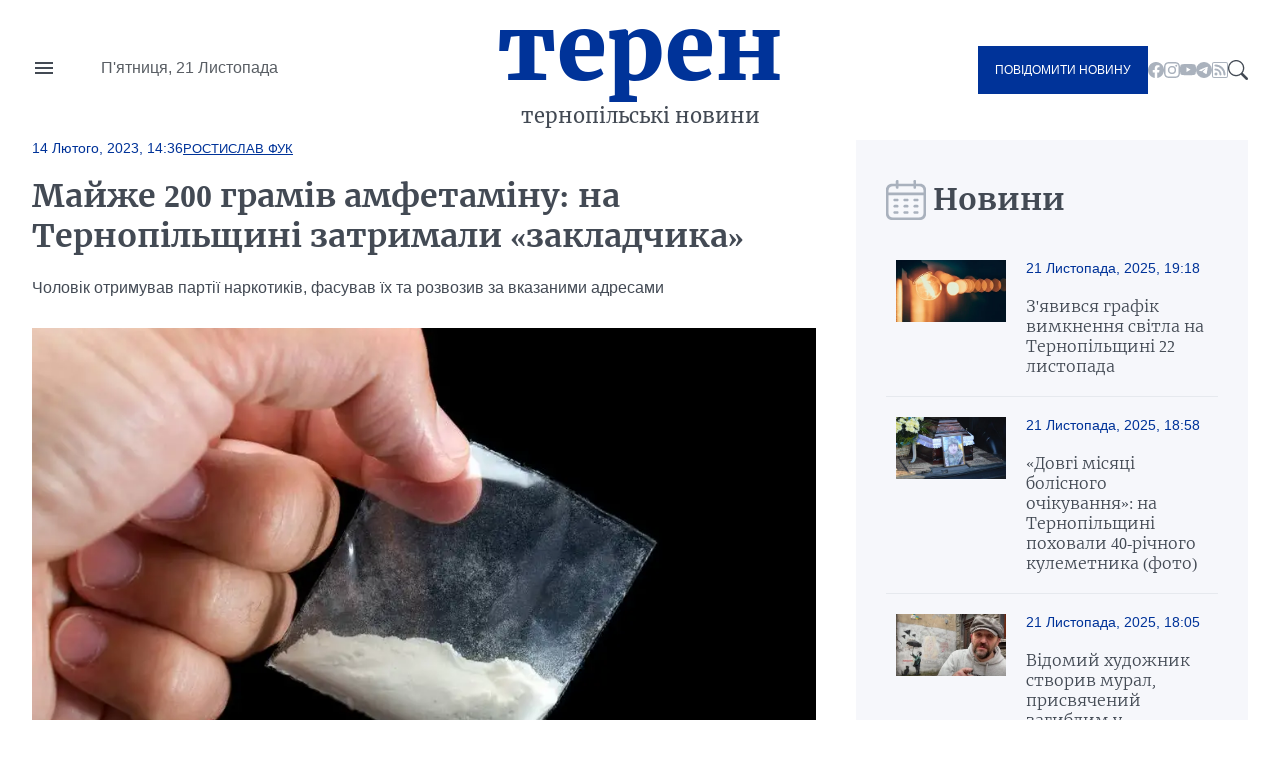

--- FILE ---
content_type: text/html; charset=UTF-8
request_url: https://teren.in.ua/news/mayzhe-200-gramiv-amfetaminu-na-ternopilshchini-zatrimali-zakladchika_395350.html
body_size: 15713
content:
<!DOCTYPE html>
<html lang="uk">
<head>
    <meta charset="UTF-8">
    <meta http-equiv="X-UA-Compatible" content="IE=edge">
    <meta name="viewport" content="width=device-width, initial-scale=1.0">

    <title>Майже 200 грамів амфетаміну: на Тернопільщині затримали «закладчика» — Терен</title>
<meta name="description" content="Чоловік отримував партії наркотиків, фасував їх та розвозив за вказаними адресами">
<link rel="canonical" href="https://teren.in.ua/news/mayzhe-200-gramiv-amfetaminu-na-ternopilshchini-zatrimali-zakladchika_395350.html" />
<link rel="amphtml" href="https://teren.in.ua/amp/mayzhe-200-gramiv-amfetaminu-na-ternopilshchini-zatrimali-zakladchika_395350.html" />
<meta name="generator" content="chaker's News Engine (ova.in.ua)" />
<meta property="og:title" content="Майже 200 грамів амфетаміну: на Тернопільщині затримали «закладчика»" />
<meta property="og:type" content="article" />
<meta property="og:url" content="https://teren.in.ua/news/mayzhe-200-gramiv-amfetaminu-na-ternopilshchini-zatrimali-zakladchika_395350.html" />
<meta property="og:image" content="https://teren.in.ua/uploads/media/10/43/1043760b623d3139dbea8df41ed1e013_orig.jpg" />
<meta property="og:description" content="&nbsp;" />
<meta property="og:locale" content="uk_UA" />
<meta property="og:site_name" content="Терен" />

    <script type="application/ld+json">{"@context":"https:\/\/schema.org","@type":"NewsArticle","name":"Майже 200 грамів амфетаміну: на Тернопільщині затримали «закладчика»","headline":"Майже 200 грамів амфетаміну: на Тернопільщині затримали «закладчика»","description":"Чоловік отримував партії наркотиків, фасував їх та розвозив за вказаними адресами","mainEntityOfPage":{"@type":"WebPage","url":"\/news\/mayzhe-200-gramiv-amfetaminu-na-ternopilshchini-zatrimali-zakladchika_395350.html"},"image":{"@type":"ImageObject","url":"https:\/\/teren.in.ua\/uploads\/media\/10\/43\/1043760b623d3139dbea8df41ed1e013_orig.jpg","width":1000,"height":750},"author":{"@type":"Person","name":"Ростислав Фук","memberOf":{"@type":"NewsMediaOrganization","name":"Терен","logo":"https:\/\/teren.in.ua\/tpl\/images\/logo.png","diversityPolicy":{"@type":"WebPage","url":"https:\/\/teren.in.ua\/page\/redakcijna-politika\/"},"ethicsPolicy":{"@type":"WebPage","url":"https:\/\/teren.in.ua\/page\/redakcijna-politika\/"},"unnamedSourcesPolicy":{"@type":"WebPage","url":"https:\/\/teren.in.ua\/page\/redakcijna-politika\/"},"address":{"@type":"PostalAddress","addressCountry":"UA","addressRegion":"Lviv region","email":"admin@teren.in.ua"}},"url":"https:\/\/teren.in.ua\/","jobTitle":"Випусковий редактор"},"datePublished":"2023-02-14 14:36:00","dateModified":"2025-10-31T18:50:04+02:00","publisher":{"@type":"NewsMediaOrganization","name":"Терен","logo":"https:\/\/teren.in.ua\/tpl\/images\/logo.png","diversityPolicy":{"@type":"WebPage","url":"https:\/\/teren.in.ua\/page\/redakcijna-politika\/"},"ethicsPolicy":{"@type":"WebPage","url":"https:\/\/teren.in.ua\/page\/redakcijna-politika\/"},"unnamedSourcesPolicy":{"@type":"WebPage","url":"https:\/\/teren.in.ua\/page\/redakcijna-politika\/"},"address":{"@type":"PostalAddress","addressCountry":"UA","addressRegion":"Lviv region","email":"admin@teren.in.ua"}}}</script>
    <link rel="apple-touch-icon" sizes="76x76" href="/tpl/images/icons/apple-touch-icon.png">
    <link rel="icon" type="image/png" sizes="32x32" href="/tpl/images/icons/favicon-32x32.png">
    <link rel="icon" type="image/png" sizes="16x16" href="/tpl/images/icons/favicon-16x16.png">
    <link rel="manifest" href="/tpl/images/icons/site.webmanifest">
    <link rel="mask-icon" href="/tpl/images/icons/safari-pinned-tab.svg" color="#5bbad5">
    <link rel="shortcut icon" href="/tpl/images/icons/favicon.ico?v=teren">
    <meta name="msapplication-TileColor" content="#da532c">
    <meta name="msapplication-config" content="/tpl/images/icons/browserconfig.xml">
    <meta name="theme-color" content="#ffffff">


    
<script>
            document.addEventListener('DOMContentLoaded', () => {
                setTimeout(initGTM, 3500);
            });
            document.addEventListener('scroll', initGTMOnEvent);
            document.addEventListener('mousemove', initGTMOnEvent);
            document.addEventListener('touchstart', initGTMOnEvent);
            function initGTMOnEvent(event) {
                initGTM();
                event.currentTarget.removeEventListener(event.type, initGTMOnEvent); // remove the event listener that got triggered
            }
            function gtag(){dataLayer.push(arguments);}
            function initGTM() {
                if (window.gtmDidInit) {
                    return false;
                }
                window.gtmDidInit = true; // flag to ensure script does not get added to DOM more than once.
                const script = document.createElement('script');
                script.type = 'text/javascript';
                script.async = true;
                script.onload = () => {
                    gtag('js', new Date());
                    gtag('config', 'G-05GQ2QHZTS');
                }; // this part ensures PageViews is always tracked
                script.src = 'https://www.googletagmanager.com/gtag/js?id=G-05GQ2QHZTS';
                document.head.appendChild(script);
            }
        </script>
    

    
    
                
    <link rel="preconnect" href="https://fonts.googleapis.com/" />
    <link rel="preconnect" href="https://fonts.gstatic.com/" />
    <link rel="preconnect" href="https://fonts.gstatic.com/" crossorigin />
                <style>
                @font-face{font-display:swap;font-family:Merriweather;font-style:normal;font-weight:300;src:url(/tpl/duncan/dist/fonts/vendor/@fontsource/merriweather/files/merriweather-cyrillic-300-normal.woff2?89a6218d70e91fd739514c7cab06392d) format("woff2"),url(/tpl/duncan/dist/fonts/vendor/@fontsource/merriweather/files/merriweather-cyrillic-300-normal.woff?762b4b49a623152b0b8569169d99f743) format("woff")}
@font-face{font-display:swap;font-family:Merriweather;font-style:italic;font-weight:300;src:url(/tpl/duncan/dist/fonts/vendor/@fontsource/merriweather/files/merriweather-cyrillic-300-italic.woff2?2bef72dbaebc87b27fabb33ecd2da2c3) format("woff2"),url(/tpl/duncan/dist/fonts/vendor/@fontsource/merriweather/files/merriweather-cyrillic-300-italic.woff?0fd56132f985548a4782b802c735f2e2) format("woff")}
@font-face{font-display:swap;font-family:Merriweather;font-style:normal;font-weight:400;src:url(/tpl/duncan/dist/fonts/vendor/@fontsource/merriweather/files/merriweather-cyrillic-400-normal.woff2?fde0b55efc50742fb57fbebbb11c572f) format("woff2"),url(/tpl/duncan/dist/fonts/vendor/@fontsource/merriweather/files/merriweather-cyrillic-400-normal.woff?dea686775dd7eb521743e41240e3c23e) format("woff")}
@font-face{font-display:swap;font-family:Merriweather;font-style:italic;font-weight:400;src:url(/tpl/duncan/dist/fonts/vendor/@fontsource/merriweather/files/merriweather-cyrillic-400-italic.woff2?257bb73fd3be53929f4e406c6d35cddd) format("woff2"),url(/tpl/duncan/dist/fonts/vendor/@fontsource/merriweather/files/merriweather-cyrillic-400-italic.woff?aa8130713445c92761f6ddfa6ffcec24) format("woff")}
@font-face{font-display:swap;font-family:Merriweather;font-style:normal;font-weight:700;src:url(/tpl/duncan/dist/fonts/vendor/@fontsource/merriweather/files/merriweather-cyrillic-700-normal.woff2?ac43a680815dbe80c2a43096ae30e43b) format("woff2"),url(/tpl/duncan/dist/fonts/vendor/@fontsource/merriweather/files/merriweather-cyrillic-700-normal.woff?7aea1fbf52c227e355425697008b5166) format("woff")}
@font-face{font-display:swap;font-family:Merriweather;font-style:italic;font-weight:700;src:url(/tpl/duncan/dist/fonts/vendor/@fontsource/merriweather/files/merriweather-cyrillic-700-italic.woff2?cef4bcea8935180be92ff6d356212d0b) format("woff2"),url(/tpl/duncan/dist/fonts/vendor/@fontsource/merriweather/files/merriweather-cyrillic-700-italic.woff?278233a992295fbbaac37cc488b2d0c2) format("woff")}
@font-face{font-display:swap;font-family:Merriweather;font-style:normal;font-weight:900;src:url(/tpl/duncan/dist/fonts/vendor/@fontsource/merriweather/files/merriweather-cyrillic-900-normal.woff2?c7ac02a1c03028a6c9f676b8459ccb1f) format("woff2"),url(/tpl/duncan/dist/fonts/vendor/@fontsource/merriweather/files/merriweather-cyrillic-900-normal.woff?47d442c089ef6fa414a161432bb7bc77) format("woff")}
@font-face{font-display:swap;font-family:Merriweather;font-style:italic;font-weight:900;src:url(/tpl/duncan/dist/fonts/vendor/@fontsource/merriweather/files/merriweather-cyrillic-900-italic.woff2?100fa44d312e8d4494bc34facfadf277) format("woff2"),url(/tpl/duncan/dist/fonts/vendor/@fontsource/merriweather/files/merriweather-cyrillic-900-italic.woff?8a601d3f5198caa06839e5f4879b815f) format("woff")}
*{box-sizing:border-box;margin:0;padding:0}body,html{font-family:-apple-system,BlinkMacSystemFont,Segoe UI,Roboto,Oxygen,Ubuntu,Cantarell,Open Sans,Helvetica Neue,sans-serif;font-size:16px;font-weight:400;height:100%}:root{--cyan:#039;--gray:#434a54;--white:#fff;--light:#aab2bd;--black:#000;--yellow:#ffae00;--green:#3ea72d;--darkgreen:#247817;--red:#900;--darkgray:#6a6a6a;--violet:violet;--bg-gray:#f6f7fb;--gap:40px;--border:#e6e9ee;--aside:#656d78;--time:#595e64;--fb:#515eb3;--tw:#6ab8ff;--tg:#389ce9;--social:#f6f7f8}@media (max-width:776px){:root{--gap:20px}}a{color:var(--cyan);text-decoration:underline}.wrapper{margin:auto;width:1400px}@media (max-width:1440px){.wrapper{width:95%}}.mobile{display:none!important}.desktop{display:block!important}@media (max-width:996px){.mobile{display:block!important}.desktop{display:none!important}}.bg-gray{background:var(--bg-gray)}::-moz-placeholder{font-family:inherit!important;font-size:14px}::placeholder{font-family:inherit!important;font-size:14px}#header{align-items:center;display:grid;grid-template-columns:1fr auto 1fr;min-height:140px}@media (max-width:996px){#header{min-height:100px}}#header-left{display:grid;gap:45px;grid-template-columns:24px 1fr}#nav-button{background-image:url("data:image/svg+xml;charset=utf-8,%3Csvg xmlns='http://www.w3.org/2000/svg' viewBox='0 0 24 24' fill='%23434a54'%3E%3Cpath d='M0 0h24v24H0z' fill='none'/%3E%3Cpath d='M3 18h18v-2H3v2zm0-5h18v-2H3v2zm0-7v2h18V6H3z'/%3E%3C/svg%3E");background-repeat:no-repeat;background-size:cover;height:24px;margin-top:-4px;width:24px}#header-left time{color:var(--time);display:block;line-height:1;white-space:nowrap}#logo{color:var(--cyan);font-family:Merriweather,serif;font-size:90px;font-weight:900;text-align:center;text-transform:lowercase}@media (max-width:996px){#logo{font-size:40px;line-height:.4}}#logo a{color:var(--cyan);display:block;line-height:1;margin:-10px 0 10px;text-decoration:none}#logo span{color:var(--gray);display:block;font-size:20px;font-weight:400}@media (max-width:996px){#logo span{font-size:14px}}#header-right{align-items:center;display:flex;gap:24px;justify-content:flex-end}.send-post{background:var(--cyan);color:var(--white)!important;display:inline-block!important;font-size:12px;padding:17px!important;text-decoration:none;text-transform:uppercase}@media (max-width:996px){.send-post{align-items:center;display:flex;height:50px;justify-content:center;padding:0;position:relative;width:50px}.send-post span{display:none}.send-post:before{background:url("[data-uri]");content:"";display:block;height:25px;left:calc(50% - 14px);position:absolute;top:calc(50% - 12px);width:28px}}#search-button{background-image:url("data:image/svg+xml;charset=utf-8,%3Csvg xmlns='http://www.w3.org/2000/svg' fill='%23434a54' viewBox='0 0 16 16'%3E%3Cpath d='M11.742 10.344a6.5 6.5 0 1 0-1.397 1.398h-.001c.03.04.062.078.098.115l3.85 3.85a1 1 0 0 0 1.415-1.414l-3.85-3.85a1.007 1.007 0 0 0-.115-.1zM12 6.5a5.5 5.5 0 1 1-11 0 5.5 5.5 0 0 1 11 0z'/%3E%3C/svg%3E");display:block;height:20px;width:20px}#nav{background:var(--white);height:100vh;left:-350px;padding:60px 40px;position:fixed;top:0;transform:translateX(0);width:350px;z-index:4}@media (max-width:996px){#nav{height:auto;left:-100%;padding:20px 40px;position:absolute;top:100px;width:100%}}#nav a,#nav li,#nav ul{display:block}#nav a{color:var(--gray);font-family:Merriweather,serif;padding:5px 0;text-decoration:none}#nav a.active{color:var(--cyan)!important}#nav hr{border:none;border-top:1px solid var(--light);margin:10px 0}#nav aside{align-items:center;display:flex;flex-flow:column;gap:20px;justify-content:center;padding:30px 0}#nav aside a[href^=tel]{color:var(--black);font-size:24px;font-weight:700}@media (max-width:400px){#nav aside a[href^=tel]{font-size:18px}}#nav aside a[href^=mailto]{color:var(--cyan);font-size:14px}#nav form{display:block;position:relative}#nav form input[type=search]{border:1px solid transparent;outline:none;padding:10px 25px 10px 10px}#nav form button{background:transparent;border:none;position:absolute;right:5px;top:calc(50% - 10px);z-index:1}#nav form button svg{fill:var(--gray);height:20px;width:20px}@media (max-width:996px){#nav aside .send-post{align-items:center;display:flex;height:auto;justify-content:center;padding:17px!important;position:static;width:auto}#nav aside .send-post span{display:inline-block}#nav aside .send-post:before{display:none}}#send-post{background:var(--white);height:100vh;padding:60px 40px;position:fixed;right:-350px;top:0;transform:translateX(0);width:350px;z-index:4}@media (max-width:996px){#send-post{padding:20px 40px;right:calc(-100% - 80px);top:100px;width:100%}}#send-post form{display:block;margin-top:calc(var(--gap)*2);position:relative}#send-post form input[type=email],#send-post form input[type=text],#send-post form textarea{border:1px solid var(--light);font-family:inherit;font-size:14px;margin:0 0 calc(var(--gap)/2);outline:none;padding:10px 25px 10px 10px;width:100%}#send-post form textarea{height:120px;max-height:300px;min-height:80px;resize:vertical}#send-post form button{background:var(--cyan);border:none;color:var(--white);display:block;font-family:inherit;font-size:12px;outline:none;padding:17px;text-decoration:none;text-transform:uppercase;width:100%}ul.social{display:inline-flex!important;gap:22px}@media (max-width:996px){ul.social{display:none!important}}ul.social li{display:inline-block!important}ul.social li a{display:block;height:16px;text-decoration:none;width:16px}ul.social .facebook{background-image:url("data:image/svg+xml;charset=utf-8,%3Csvg xmlns='http://www.w3.org/2000/svg' fill='%23aab2bd' viewBox='0 0 16 16'%3E%3Cpath d='M16 8.049c0-4.446-3.582-8.05-8-8.05C3.58 0-.002 3.603-.002 8.05c0 4.017 2.926 7.347 6.75 7.951v-5.625h-2.03V8.05H6.75V6.275c0-2.017 1.195-3.131 3.022-3.131.876 0 1.791.157 1.791.157v1.98h-1.009c-.993 0-1.303.621-1.303 1.258v1.51h2.218l-.354 2.326H9.25V16c3.824-.604 6.75-3.934 6.75-7.951z'/%3E%3C/svg%3E")}ul.social .youtube{background-image:url("data:image/svg+xml;charset=utf-8,%3Csvg xmlns='http://www.w3.org/2000/svg' fill='%23aab2bd' viewBox='0 0 16 16'%3E%3Cpath d='M8.051 1.999h.089c.822.003 4.987.033 6.11.335a2.01 2.01 0 0 1 1.415 1.42c.101.38.172.883.22 1.402l.01.104.022.26.008.104c.065.914.073 1.77.074 1.957v.075c-.001.194-.01 1.108-.082 2.06l-.008.105-.009.104c-.05.572-.124 1.14-.235 1.558a2.007 2.007 0 0 1-1.415 1.42c-1.16.312-5.569.334-6.18.335h-.142c-.309 0-1.587-.006-2.927-.052l-.17-.006-.087-.004-.171-.007-.171-.007c-1.11-.049-2.167-.128-2.654-.26a2.007 2.007 0 0 1-1.415-1.419c-.111-.417-.185-.986-.235-1.558L.09 9.82l-.008-.104A31.4 31.4 0 0 1 0 7.68v-.123c.002-.215.01-.958.064-1.778l.007-.103.003-.052.008-.104.022-.26.01-.104c.048-.519.119-1.023.22-1.402a2.007 2.007 0 0 1 1.415-1.42c.487-.13 1.544-.21 2.654-.26l.17-.007.172-.006.086-.003.171-.007A99.788 99.788 0 0 1 7.858 2h.193zM6.4 5.209v4.818l4.157-2.408L6.4 5.209z'/%3E%3C/svg%3E")}ul.social .rss{background-image:url("data:image/svg+xml;charset=utf-8,%3Csvg xmlns='http://www.w3.org/2000/svg' fill='%23aab2bd' viewBox='0 0 16 16'%3E%3Cpath d='M14 1a1 1 0 0 1 1 1v12a1 1 0 0 1-1 1H2a1 1 0 0 1-1-1V2a1 1 0 0 1 1-1h12zM2 0a2 2 0 0 0-2 2v12a2 2 0 0 0 2 2h12a2 2 0 0 0 2-2V2a2 2 0 0 0-2-2H2z'/%3E%3Cpath d='M5.5 12a1.5 1.5 0 1 1-3 0 1.5 1.5 0 0 1 3 0zm-3-8.5a1 1 0 0 1 1-1c5.523 0 10 4.477 10 10a1 1 0 1 1-2 0 8 8 0 0 0-8-8 1 1 0 0 1-1-1zm0 4a1 1 0 0 1 1-1 6 6 0 0 1 6 6 1 1 0 1 1-2 0 4 4 0 0 0-4-4 1 1 0 0 1-1-1z'/%3E%3C/svg%3E")}ul.social .telegram{background-image:url("data:image/svg+xml;charset=utf-8,%3Csvg xmlns='http://www.w3.org/2000/svg' fill='%23aab2bd' viewBox='0 0 16 16'%3E%3Cpath d='M16 8A8 8 0 1 1 0 8a8 8 0 0 1 16 0zM8.287 5.906c-.778.324-2.334.994-4.666 2.01-.378.15-.577.298-.595.442-.03.243.275.339.69.47l.175.055c.408.133.958.288 1.243.294.26.006.549-.1.868-.32 2.179-1.471 3.304-2.214 3.374-2.23.05-.012.12-.026.166.016.047.041.042.12.037.141-.03.129-1.227 1.241-1.846 1.817-.193.18-.33.307-.358.336a8.154 8.154 0 0 1-.188.186c-.38.366-.664.64.015 1.088.327.216.589.393.85.571.284.194.568.387.936.629.093.06.183.125.27.187.331.236.63.448.997.414.214-.02.435-.22.547-.82.265-1.417.786-4.486.906-5.751a1.426 1.426 0 0 0-.013-.315.337.337 0 0 0-.114-.217.526.526 0 0 0-.31-.093c-.3.005-.763.166-2.984 1.09z'/%3E%3C/svg%3E")}.title{color:var(--gray);display:grid;font-family:Merriweather,serif;font-size:30px;font-weight:600;gap:15px;grid-template-columns:32px 1fr;height:40px;margin:0 0 20px}@media (max-width:776px){.title{align-items:center;font-size:21px}}.title:before{align-self:center;background-repeat:no-repeat!important;background-size:cover!important;content:"";display:inline-block;height:40px;width:33px}.title.calendar:before{background:url("[data-uri]");width:40px}.service{align-items:center;display:flex;flex-wrap:wrap;gap:calc(var(--gap)/4);margin:0 0 calc(var(--gap)/2)}.service,.service time{position:static!important}.service time{background:transparent!important;display:block;font-size:14px;font-weight:400!important;margin:0!important;padding:0!important}.service a{display:block;font-size:13px;position:relative;text-transform:uppercase}#content .service a{color:var(--cyan)!important}.article{position:relative}.article time{color:var(--time);display:block;font-size:14px;margin:20px 0}.article h1 a{color:var(--gray);display:block;font-family:Merriweather,serif;text-decoration:none}img{height:auto;max-width:100%;vertical-align:middle}.picture,picture img,picture source{height:auto;width:100%}.picture{display:block;overflow:hidden;padding-top:56.25%;position:relative}.picture picture{bottom:0;display:block;left:0;max-height:100%;position:absolute;right:0;top:0;width:100%}.picture picture img{height:100%!important;-o-object-fit:cover;object-fit:cover;width:100%!important}.article-2-1 .article:first-of-type{grid-area:hot-1}.article-2-1 .article:nth-of-type(2){grid-area:hot-2}.article-2-1 .article:nth-of-type(3){grid-area:hot-3}#page{display:grid;gap:var(--gap);grid-template-columns:2fr 1fr}@media (max-width:996px){#page{grid-template-columns:1fr}}#content{color:var(--gray);display:grid;gap:var(--gap);grid-template-areas:"content-header content-header" "content-aside content-main";grid-template-columns:160px 1fr;grid-template-rows:auto 1fr}@media (max-width:996px){#content{display:block}}#content header{grid-area:content-header}#content header time{color:var(--cyan);font-size:14px;font-weight:700}#content header h1{color:var(--gray);font-family:Merriweather,serif;margin:20px 0}@media (max-width:996px){#content header h1{font-size:22px;margin:15px 0}}#content header p{line-height:1.5;margin:0 0 28px}#content aside{grid-area:content-aside}@media (max-width:996px){#content aside{grid-area:initial}}#content aside h1{color:var(--gray);font-family:Merriweather,serif;font-size:21px;font-weight:700}@media (max-width:996px){#content aside h1{display:none}}#content main{grid-area:content-main}#content main p{font-weight:400;line-height:1.5;margin:0 0 calc(var(--gap)/4*3)}@media (max-width:996px){#content .picture{margin:calc(var(--gap)/4*3) 0}}#page>aside{align-self:flex-start;padding:var(--gap) 30px 0}@media (max-width:996px){#page>aside{margin:0 -2.5%}}#page>aside .article{background:var(--white);border-top:1px solid var(--border);display:grid;gap:calc(var(--gap)/2);grid-template-columns:110px 1fr;padding:20px 10px}@media (max-width:996px){#page>aside .article{padding:20px 0}}#page>aside .article{background:var(--bg-gray)}#page>aside .article:first-of-type{border-top:none}#page>aside .article .picture{align-self:flex-start}#page>aside .article-data time{color:var(--cyan);display:block;margin:0 0 20px}#page>aside .article-data h1 a{color:var(--gray);font-size:16px;font-weight:300;text-decoration:none}#footer-logo{grid-area:footer-logo}#footer-content{color:var(--time);font-size:14px;grid-area:footer-content}#footer-contact{grid-area:footer-contact;text-align:center}#copy{color:var(--cyan);font-size:16px;grid-area:copy;padding:0 0 35px;text-align:center}.share-buttons{display:flex;flex-wrap:wrap;gap:0 calc(var(--gap)/2)}.share-buttons a{align-items:center;background:var(--social);border-radius:20px;display:flex;font-weight:600;gap:15px;height:40px;margin:0 0 20px;text-decoration:none;width:100px}.share-buttons a:before{background-position:50% 50%!important;background-repeat:no-repeat!important;background-size:18px 18px!important;border-radius:20px;content:"";display:block;height:40px;width:40px}.share-buttons a.facebook:before{background:var(--fb);background-image:url("data:image/svg+xml;charset=utf-8,%3Csvg xmlns='http://www.w3.org/2000/svg' fill='%23fff' viewBox='0 0 20 20'%3E%3Cpath d='M11 10h2.6l.4-3h-3V5.3c0-.9.2-1.5 1.5-1.5H14V1.1c-.3 0-1-.1-2.1-.1C9.6 1 8 2.4 8 5v2H5.5v3H8v8h3v-8z'/%3E%3C/svg%3E")}.share-buttons a.twitter:before{background:var(--tw);background-image:url("data:image/svg+xml;charset=utf-8,%3Csvg xmlns='http://www.w3.org/2000/svg' fill='%23fff' viewBox='0 0 20 20'%3E%3Cpath d='M19 4.74a7.587 7.587 0 0 1-2.119.58 3.715 3.715 0 0 0 1.622-2.04 7.331 7.331 0 0 1-2.344.89A3.682 3.682 0 0 0 13.464 3a3.698 3.698 0 0 0-3.596 4.539 10.482 10.482 0 0 1-7.614-3.86c-.318.54-.5 1.181-.5 1.86 0 1.281.651 2.411 1.643 3.071a3.654 3.654 0 0 1-1.674-.461v.04a3.71 3.71 0 0 0 2.963 3.631 4.083 4.083 0 0 1-1.668.06 3.701 3.701 0 0 0 3.451 2.569 7.467 7.467 0 0 1-4.587 1.57 6.44 6.44 0 0 1-.882-.05 10.439 10.439 0 0 0 5.662 1.66c6.792 0 10.508-5.629 10.508-10.5 0-.16-.004-.32-.013-.48A7.533 7.533 0 0 0 19 4.74'/%3E%3C/svg%3E")}.share-buttons a.telegram:before{background:var(--tg);background-image:url("data:image/svg+xml;charset=utf-8,%3Csvg xmlns='http://www.w3.org/2000/svg' fill='%23fff' viewBox='0 0 300 300'%3E%3Cpath d='m5.299 144.645 69.126 25.8 26.756 86.047c1.712 5.511 8.451 7.548 12.924 3.891l38.532-31.412a11.496 11.496 0 0 1 14.013-.391l69.498 50.457c4.785 3.478 11.564.856 12.764-4.926L299.823 29.22c1.31-6.316-4.896-11.585-10.91-9.259L5.218 129.402c-7.001 2.7-6.94 12.612.081 15.243zm91.57 12.066 135.098-83.207c2.428-1.491 4.926 1.792 2.841 3.726L123.313 180.87a23.112 23.112 0 0 0-7.163 13.829l-3.798 28.146c-.503 3.758-5.782 4.131-6.819.494l-14.607-51.325c-1.673-5.854.765-12.107 5.943-15.303z'/%3E%3C/svg%3E")}.share-buttons a span{color:var(--cyan);display:none;font-family:Merriweather,serif;font-size:16px}.share-buttons a span:after{content:"+";display:inline-block;margin:0 0 0 5px}#mobile-panel{background:var(--cyan);bottom:0;display:none;height:75px;left:0;position:fixed;width:100%;z-index:2}@media (max-width:996px){#mobile-panel{align-items:center;display:flex}}@media (max-width:540px){#mobile-panel{align-items:flex-start}}#mobile-panel li{display:block;width:20%}@media (max-width:540px){#mobile-panel li{padding:10px 0 0}}#mobile-panel a{align-items:center;color:var(--light);display:flex;flex-flow:column;font-size:10px;gap:10px;justify-content:flex-start;text-align:center;text-decoration:none;text-transform:uppercase}#mobile-panel a:before{background-repeat:no-repeat!important;content:"";display:block;min-height:25px}#nav-home a:before{background:url("[data-uri]");height:21px;width:25px}#nav-search a:before{background:url("[data-uri]");height:21px;width:21px}#nav-menu a:before{background:url("[data-uri]");height:18px;width:24px}#nav-news a:before{background:url("[data-uri]");height:24px;width:24px}#nav-send a:before{background:url("[data-uri]");height:25px;width:28px}

            </style>
        <link rel="preload" href="/tpl/duncan/dist/style.css?v1664361540" as="style" onload="this.onload=null;this.rel='stylesheet'">
    
    <style>
        [style*="--aspect-ratio"] > :first-child
        {
            width: 100%;
        }

        [style*="--aspect-ratio"] > img
        {
            height: auto;
        }

        @supports (--custom:property)
        {
            [style*="--aspect-ratio"]
            {
                position: relative;
            }

            [style*="--aspect-ratio"]::before
            {
                content: '';
                display: block;
                padding-bottom: calc(100% / (var(--aspect-ratio)));
            }

            [style*="--aspect-ratio"] > :first-child
            {
                position: absolute;
                top: 0;
                left: 0;
                height: 100%;
            }
        }

        .video-link
        {
            background-size: cover;
            background-position: center;
            cursor: pointer;
        }

        .video-link.video-open-inline-rendered::after
        {
            display: none;
        }

        .video-link::after
        {
            content: '';
            display: inline-block;
            background-image: url("data:image/svg+xml, %3Csvg viewBox='0 -77 512.00213 512' xmlns='http://www.w3.org/2000/svg'%3E%3Cpath d='m501.453125 56.09375c-5.902344-21.933594-23.195313-39.222656-45.125-45.128906-40.066406-10.964844-200.332031-10.964844-200.332031-10.964844s-160.261719 0-200.328125 10.546875c-21.507813 5.902344-39.222657 23.617187-45.125 45.546875-10.542969 40.0625-10.542969 123.148438-10.542969 123.148438s0 83.503906 10.542969 123.148437c5.90625 21.929687 23.195312 39.222656 45.128906 45.128906 40.484375 10.964844 200.328125 10.964844 200.328125 10.964844s160.261719 0 200.328125-10.546875c21.933594-5.902344 39.222656-23.195312 45.128906-45.125 10.542969-40.066406 10.542969-123.148438 10.542969-123.148438s.421875-83.507812-10.546875-123.570312zm0 0' fill='%23f00'/%3E%3Cpath d='m204.96875 256 133.269531-76.757812-133.269531-76.757813zm0 0' fill='%23fff'/%3E%3C/svg%3E");
            width: 64px;
            height: 64px;
            position: absolute;
            z-index: 2;
            transition: .5s;
            top: calc(50% - 32px);
            left: calc(50% - 32px);
        }

        .video-link:hover::after
        {
            background-image: url("data:image/svg+xml, %3Csvg viewBox='0 -77 512.00213 512' xmlns='http://www.w3.org/2000/svg'%3E%3Cpath d='m501.453125 56.09375c-5.902344-21.933594-23.195313-39.222656-45.125-45.128906-40.066406-10.964844-200.332031-10.964844-200.332031-10.964844s-160.261719 0-200.328125 10.546875c-21.507813 5.902344-39.222657 23.617187-45.125 45.546875-10.542969 40.0625-10.542969 123.148438-10.542969 123.148438s0 83.503906 10.542969 123.148437c5.90625 21.929687 23.195312 39.222656 45.128906 45.128906 40.484375 10.964844 200.328125 10.964844 200.328125 10.964844s160.261719 0 200.328125-10.546875c21.933594-5.902344 39.222656-23.195312 45.128906-45.125 10.542969-40.066406 10.542969-123.148438 10.542969-123.148438s.421875-83.507812-10.546875-123.570312zm0 0' fill='%23fff'/%3E%3Cpath d='m204.96875 256 133.269531-76.757812-133.269531-76.757813zm0 0' fill='%23f00'/%3E%3C/svg%3E");
        }
    </style>

</head>
<body>

<nav id="nav">
    <ul>
        <li><a href="/category/important/">Важливо</a></li><li><a href="/category/misto/">Місто</a></li><li><a href="/flag/people/">Люди</a></li><li><a href="/category/war/">Війна</a></li><li><a href="/category/society/">Суспільство</a></li><li><a href="/category/economy/">Гроші</a></li><li><a href="/category/criminal/">Кримінал</a></li><li><a href="/category/emergencies/">Надзвичайні події</a></li><li><a href="/category/health/">Здоров'я</a></li><li><a href="/category/osvita/">Освіта</a></li><li><a href="/category/dovkillya/">Довкілля</a></li><li><a href="/category/agro/">Агро</a></li><li><a href="/category/kultura/">Культура</a></li><li><a href="/category/sport/">Спорт</a></li><li><a href="/category/polytics/">Політика</a></li><li><a href="/category/pogoda/">Погода</a></li><li><a href="/category/dumka-ternopolyan/">Думка тернополян</a></li><li><a href="/flag/topinfo/">Цікаво</a></li><li><a href="/category/socmerezhi/">Соцмережі</a></li><li><a href="/category/partnerski-proekty/">Реклама</a></li>
        <li class="hr"></li>
        <li><a href="/page/pro-nas/">Про нас</a></li><li><a href="/page/rozmisenna-reklami/">Розміщення реклами</a></li><li><a href="/archive/">Архів новин</a></li>
    </ul>

    <aside>

        <form action="/search.php">
            <input type="search" name="q" placeholder="Шукати" id="nav-search-input" aria-label="Пошукова фраза">
            <button aria-label="Пошук">
                <svg viewBox='0 0 16 16'><path d='M11.742 10.344a6.5 6.5 0 1 0-1.397 1.398h-.001c.03.04.062.078.098.115l3.85 3.85a1 1 0 0 0 1.415-1.414l-3.85-3.85a1.007 1.007 0 0 0-.115-.1zM12 6.5a5.5 5.5 0 1 1-11 0 5.5 5.5 0 0 1 11 0z'/></svg>
            </button>
        </form>

        <div class="send-post">
            <span>Повідомити новину</span>
        </div>

        <a href="tel:+380684276800" title="Дзвінок">+380684276800</a>

        <a href="mailto://office@teren.in.ua" title="Надіслати імейл">office@teren.in.ua</a>

        <ul class="social">
    <li><a href="https://www.facebook.com/teren.in.ua" class="facebook" title="facebook"></a></li>
    <li><a href="https://www.instagram.com/teren_news/" class="instagram" title="instagram"></a></li>
    <li><a href="https://www.youtube.com/c/%D0%A2%D0%B5%D1%80%D0%BD%D0%BE%D0%BF%D1%96%D0%BB%D1%8C%D1%81%D1%8C%D0%BA%D1%96%D0%B5%D0%BA%D1%81%D0%BF%D1%80%D0%B5%D1%81%D0%BD%D0%BE%D0%B2%D0%B8%D0%BD%D0%B8%D0%A2%D0%95%D0%A0%D0%95%D0%9D" class="youtube" title="youtube"></a></li>
    <li><a href="https://t.me/+jwp4d5TI4101ODc6" class="telegram" title="telegram"></a></li>
    <li><a href="/rss/news.rss" class="rss" title="rss"></a></li>
</ul>
    </aside>

</nav>
<!-- Випадачка -->

<div id="send-post">
    <form action="/contact.php?act=send" method="post">
        <input type="text" name="name" placeholder="Ім'я" aria-label="Прізвище та Ім'я">
        <input type="email" name="ymail" placeholder="Телефон" aria-label="Телефон">
        <textarea placeholder="Новина" name="message" aria-label="Дані" required minlength="10"></textarea>
        <input type="email" name="email" placeholder="Телефон" aria-label="Телефон">
        <script>document.querySelector('[name="email"]').style.display = 'none'</script>


        <button>Надіслати</button>
    </form>
</div>
<!-- Випадачка справа (надіслати новину) -->

<div class="wrapper">
    <header id="header">

        <div id="header-left">
            <div id="nav-button" class="desktop"></div>
            <time class="desktop">П'ятниця, 21 Листопада</time>
            <time class="mobile">П'я, 21 Лис</time>
        </div>
        <div id="logo">
            <a href="/" title="Терен: тернопільські новини">
                Терен
            </a>
            <span>тернопільські новини</span>
        </div>
        <div id="header-right">
            <div class="send-post">
                <span>Повідомити новину</span>
            </div>

            <ul class="social">
    <li><a href="https://www.facebook.com/teren.in.ua" class="facebook" title="facebook"></a></li>
    <li><a href="https://www.instagram.com/teren_news/" class="instagram" title="instagram"></a></li>
    <li><a href="https://www.youtube.com/c/%D0%A2%D0%B5%D1%80%D0%BD%D0%BE%D0%BF%D1%96%D0%BB%D1%8C%D1%81%D1%8C%D0%BA%D1%96%D0%B5%D0%BA%D1%81%D0%BF%D1%80%D0%B5%D1%81%D0%BD%D0%BE%D0%B2%D0%B8%D0%BD%D0%B8%D0%A2%D0%95%D0%A0%D0%95%D0%9D" class="youtube" title="youtube"></a></li>
    <li><a href="https://t.me/+jwp4d5TI4101ODc6" class="telegram" title="telegram"></a></li>
    <li><a href="/rss/news.rss" class="rss" title="rss"></a></li>
</ul>

            <div id="search-button" class="desktop"></div>
        </div>

    </header>
</div>
<!-- header -->
<!-- [BODY START] -->

<div class="wrapper">
    <div id="page">
        <div id="content">
            <header>
                <div class="service">

                <time datetime="2023-02-14 14:36">14 Лютого, 2023, 14:36</time>

                                    <a href="/author/rostislav-fuk_41">Ростислав Фук</a>
                
                </div>

                <h1>Майже 200 грамів амфетаміну: на Тернопільщині затримали «закладчика»</h1>

                <p>Чоловік отримував партії наркотиків, фасував їх та розвозив за вказаними адресами</p>
                                                            <div class="picture">
                            <picture><source srcset="/uploads/media/10/43/1043760b623d3139dbea8df41ed1e013_w320.avif" media="(max-width: 370px)" type="image/avif" /><source srcset="/uploads/media/10/43/1043760b623d3139dbea8df41ed1e013_w640.avif" media="(max-width: 690px)" type="image/avif" /><source srcset="/uploads/media/10/43/1043760b623d3139dbea8df41ed1e013_w960.avif" media="(max-width: 1010px)" type="image/avif" /><source srcset="/uploads/media/10/43/1043760b623d3139dbea8df41ed1e013_w320.webp" media="(max-width: 370px)" type="image/webp" /><source srcset="/uploads/media/10/43/1043760b623d3139dbea8df41ed1e013_w640.webp" media="(max-width: 690px)" type="image/webp" /><source srcset="/uploads/media/10/43/1043760b623d3139dbea8df41ed1e013_w960.webp" media="(max-width: 1010px)" type="image/webp" /><source srcset="/uploads/media/10/43/1043760b623d3139dbea8df41ed1e013_w320.jpg" media="(max-width: 370px)" type="image/jpeg" /><source srcset="/uploads/media/10/43/1043760b623d3139dbea8df41ed1e013_w640.jpg" media="(max-width: 690px)" type="image/jpeg" /><source srcset="/uploads/media/10/43/1043760b623d3139dbea8df41ed1e013_w960.jpg" media="(max-width: 1010px)" type="image/jpeg" /><source srcset="/uploads/media/10/43/1043760b623d3139dbea8df41ed1e013_w960.avif" type="image/avif" /><source srcset="/uploads/media/10/43/1043760b623d3139dbea8df41ed1e013_w960.webp" type="image/webp" /><source srcset="/uploads/media/10/43/1043760b623d3139dbea8df41ed1e013_w960.jpg" type="image/jpeg" /><img src="/uploads/media/10/43/1043760b623d3139dbea8df41ed1e013_w960.jpg" alt="" data-thumb="/uploads/media/10/43/1043760b623d3139dbea8df41ed1e013_orig_thumb.jpg"  data-width="1000" data-height="750" data-aspect-ratio="1.33"/></picture>
                        </div>
                                    
            </header>

            <aside>

                <div class="share-buttons" data-share_count="{&quot;facebook&quot;:1,&quot;twitter&quot;:0,&quot;telegram&quot;:0,&quot;viber&quot;:0}" data-news_id="395350">
                    <a href="#" class="facebook" data-share="facebook" title="share to facebook">
                        <span></span>
                    </a>
                    <a href="#" class="twitter" data-share="twitter" title="share to twitter">
                        <span></span>
                    </a>
                    <a href="#" class="telegram" data-share="telegram" title="share to telegram">
                        <span></span>
                    </a>
                </div>

                                    <h1>До теми</h1>
                    <ul>
                                                    <li><a href="/news/na-ternopilshchini-zatrimali-cholovika-yakiy-rozpovsyudzhuvav-narkotiki_395269.html">На Тернопільщині затримали чоловіка, який розповсюджував наркотики</a></li>
                                                    <li><a href="/news/u-zhitelki-ternopilshchini-viluchili-50-gramiv-narkotikiv_395202.html">У жительки Тернопільщини під час обшуку знайшли марихуану</a></li>
                                                    <li><a href="/news/ternopolyanina-zatrimali-koli-vin-rozkladav-po-shovkah-narkotiki-foto_395145.html">Тернополянина затримали, коли він розкладав по сховках наркотики (фото)</a></li>
                                            </ul>
                
                <div class="ad" data-key="news-sidebar-left"></div>

            </aside>

            <main>
                <p><strong>Теребовлянські правоохоронці  виявили 22-річного чоловіка, який методом закладок продавав наркотики. Про це <a href="https://tp.npu.gov.ua/news/politsiianty-ternopilshchyny-vykryly-iunaka-iakyi-zarobliav-na-realizatsii-narkotykiv" target="_blank" rel="noopener">повідомили</a> у відділі комунікації Національної поліції Тернопільської області.</strong></p>
<p>Хлопця піймали під час отримання чергової посилки. Він одразу зізнався у скоєному та віддав усе, що надійшло поштою – майже 200 грамів амфетаміну.</p>
<p>Також  хлопець зізнався, що частину наркотиків отримав раніше. Наркотики, серед яких 47 розфасованих пакетиків з PVP та 98 згортків з амфетаміном, він видав добровільно.</p>
<p>За словами затриманого, у вересні минулого року він побачив в інтернеті оголошення про «легкі гроші». Він зв’язався з роботодавцями та погодився заробляти методом закладок. Чоловік отримував партії наркотиків, фасував їх та розвозив за вказаними адресами. Зарплату отримував криптовалютою.</p>
<p>Хлопцеві уже оголосили підозру відповідно до частини 3 статті 307 Кримінального кодексу України та обрали запобіжний захід - цілодобовий домашній арешт. Триває слідство.</p>
<p>Читайте також: <a href="../news/ternopolyanina-zatrimali-koli-vin-rozkladav-po-shovkah-narkotiki-foto_395145.html">Тернополянина затримали, коли він розкладав по сховках наркотики</a></p>
<p><em><strong>Фото з відкритих джерел</strong></em></p>

                <img src="/register_view.php?ids=395350" alt="" style="width: 1px !important; height: 1px !important;" />

                                    <div class="tags">
                        <a href="/news/narkotyky/" title="наркотики">наркотики</a><a href="/news/amfetamin/" title="амфетамін">амфетамін</a><a href="/news/zakladky/" title="закладки">закладки</a>                    </div>
                
                <div class="ad" style="margin-top: 10px" data-key="news1"></div>
            </main>
        </div>
        <!-- #content -->

        <aside class="bg-gray">
            <div class="title calendar">
                Новини
            </div>

                            <article class="article">
	<a href="/news/z-yavivsya-grafik-vimknennya-svitla-na-ternopilshchini-22-listopada_412355.html" title="З'явився графік вимкнення світла на Тернопільщині 22 листопада">
		<div class="picture">
			 <picture><source srcset="/uploads/media/11/f3/11f305e42991afa060592fbf041398c3_w320.avif" type="image/avif" /><source srcset="/uploads/media/11/f3/11f305e42991afa060592fbf041398c3_w320.webp" type="image/webp" /><source srcset="/uploads/media/11/f3/11f305e42991afa060592fbf041398c3_w320.jpg" type="image/jpeg" /><img src="/uploads/media/11/f3/11f305e42991afa060592fbf041398c3_orig_thumb.jpg" alt="" loading="lazy" /></picture> 		</div>
	</a>

	<div class="article-data">
		<div class="service"><time datetime="2025-11-21 19:18">21 Листопада, 2025, 19:18</time></div>
		<h1><a href="/news/z-yavivsya-grafik-vimknennya-svitla-na-ternopilshchini-22-listopada_412355.html">З'явився графік вимкнення світла на Тернопільщині 22 листопада</a></h1>
	</div>
</article>
                            <article class="article">
	<a href="/news/dovgi-misyaci-bolisnogo-ochikuvannya-na-ternopilshchini-poproshchalisya-z-40-richnim-kulemetnikom-foto_412353.html" title="«Довгі місяці болісного очікування»: на Тернопільщині поховали 40-річного кулеметника (фото)">
		<div class="picture">
			 <picture><source srcset="/uploads/media/7e/a7/7ea7ec0a21b93bb8d7445349f7fd6833_w320.avif" type="image/avif" /><source srcset="/uploads/media/7e/a7/7ea7ec0a21b93bb8d7445349f7fd6833_w320.webp" type="image/webp" /><source srcset="/uploads/media/7e/a7/7ea7ec0a21b93bb8d7445349f7fd6833_w320.jpg" type="image/jpeg" /><img src="/uploads/media/7e/a7/7ea7ec0a21b93bb8d7445349f7fd6833_orig_thumb.jpg" alt="" loading="lazy" /></picture> 		</div>
	</a>

	<div class="article-data">
		<div class="service"><time datetime="2025-11-21 18:58">21 Листопада, 2025, 18:58</time></div>
		<h1><a href="/news/dovgi-misyaci-bolisnogo-ochikuvannya-na-ternopilshchini-poproshchalisya-z-40-richnim-kulemetnikom-foto_412353.html">«Довгі місяці болісного очікування»: на Тернопільщині поховали 40-річного кулеметника (фото)</a></h1>
	</div>
</article>
                            <article class="article">
	<a href="/news/vidomiy-hudozhnik-stvoriv-mural-prisvyacheniy-zagiblim-u-ternopoli-dityam-video_412357.html" title="Відомий художник створив мурал, присвячений загиблим у Тернополі дітям (відео)">
		<div class="picture">
			 <picture><source srcset="/uploads/media/ce/aa/ceaaa7b69feb1e0144e9b3f61d5e34b4_w320.avif" type="image/avif" /><source srcset="/uploads/media/ce/aa/ceaaa7b69feb1e0144e9b3f61d5e34b4_w320.webp" type="image/webp" /><source srcset="/uploads/media/ce/aa/ceaaa7b69feb1e0144e9b3f61d5e34b4_w320.jpg" type="image/jpeg" /><img src="/uploads/media/ce/aa/ceaaa7b69feb1e0144e9b3f61d5e34b4_orig_thumb.jpg" alt="" loading="lazy" /></picture> 		</div>
	</a>

	<div class="article-data">
		<div class="service"><time datetime="2025-11-21 18:05">21 Листопада, 2025, 18:05</time></div>
		<h1><a href="/news/vidomiy-hudozhnik-stvoriv-mural-prisvyacheniy-zagiblim-u-ternopoli-dityam-video_412357.html">Відомий художник створив мурал, присвячений загиблим у Тернополі дітям (відео)</a></h1>
	</div>
</article>
                            <article class="article">
	<a href="/news/duzhe-vazhlivo-rozpovidati-ce-studentam-film-pro-poleglogo-geroya-lyubomira-krupu-pokazali-v-ternopilskomu-koledzhi-video_412363.html" title="«Дуже важливо розповідати це студентам»: фільм про полеглого Героя Любомира Крупу показали в тернопільському коледжі (відео)">
		<div class="picture">
			 <picture><source srcset="/uploads/media/4b/17/4b179e7c732ed697e17f2501ce4de595_w320.avif" type="image/avif" /><source srcset="/uploads/media/4b/17/4b179e7c732ed697e17f2501ce4de595_w320.webp" type="image/webp" /><source srcset="/uploads/media/4b/17/4b179e7c732ed697e17f2501ce4de595_w320.jpg" type="image/jpeg" /><img src="/uploads/media/4b/17/4b179e7c732ed697e17f2501ce4de595_orig_thumb.jpg" alt="" loading="lazy" /></picture> 		</div>
	</a>

	<div class="article-data">
		<div class="service"><time datetime="2025-11-21 17:12">21 Листопада, 2025, 17:12</time></div>
		<h1><a href="/news/duzhe-vazhlivo-rozpovidati-ce-studentam-film-pro-poleglogo-geroya-lyubomira-krupu-pokazali-v-ternopilskomu-koledzhi-video_412363.html">«Дуже важливо розповідати це студентам»: фільм про полеглого Героя Любомира Крупу показали в тернопільському коледжі (відео)</a></h1>
	</div>
</article>
                            <article class="article">
	<a href="/news/u-ternopoli-shukayut-cholovika-yakiy-ryatuvav-lyudey-z-palayuchogo-budinku_412371.html" title="У Тернополі шукають чоловіків, які рятували людей з палаючого будинку (оновлено)">
		<div class="picture">
			 <picture><source srcset="/uploads/media/40/0a/400a63259958ecec6756412c04b24c2a_w320.avif" type="image/avif" /><source srcset="/uploads/media/40/0a/400a63259958ecec6756412c04b24c2a_w320.webp" type="image/webp" /><source srcset="/uploads/media/40/0a/400a63259958ecec6756412c04b24c2a_w320.jpg" type="image/jpeg" /><img src="/uploads/media/40/0a/400a63259958ecec6756412c04b24c2a_orig_thumb.jpg" alt="" loading="lazy" /></picture> 		</div>
	</a>

	<div class="article-data">
		<div class="service"><time datetime="2025-11-21 16:19">21 Листопада, 2025, 16:19</time></div>
		<h1><a href="/news/u-ternopoli-shukayut-cholovika-yakiy-ryatuvav-lyudey-z-palayuchogo-budinku_412371.html">У Тернополі шукають чоловіків, які рятували людей з палаючого будинку (оновлено)</a></h1>
	</div>
</article>
                            <article class="article">
	<a href="/news/do-odnogo-z-ternopilskih-masiviv-timchasovo-ne-kursuyut-troleybusi_412370.html" title="До одного з тернопільських масивів тимчасово не курсують тролейбуси">
		<div class="picture">
			 <picture><source srcset="/uploads/media/aa/3a/aa3a2b38d8f98c7ac5813f2d65858af7_w320.avif" type="image/avif" /><source srcset="/uploads/media/aa/3a/aa3a2b38d8f98c7ac5813f2d65858af7_w320.webp" type="image/webp" /><source srcset="/uploads/media/aa/3a/aa3a2b38d8f98c7ac5813f2d65858af7_w320.jpg" type="image/jpeg" /><img src="/uploads/media/aa/3a/aa3a2b38d8f98c7ac5813f2d65858af7_orig_thumb.jpg" alt="" loading="lazy" /></picture> 		</div>
	</a>

	<div class="article-data">
		<div class="service"><time datetime="2025-11-21 15:55">21 Листопада, 2025, 15:55</time></div>
		<h1><a href="/news/do-odnogo-z-ternopilskih-masiviv-timchasovo-ne-kursuyut-troleybusi_412370.html">До одного з тернопільських масивів тимчасово не курсують тролейбуси</a></h1>
	</div>
</article>
                            <article class="article">
	<a href="/news/poblizu-ternopolya-zbili-zhinku-na-pishohidnomu-perehodi_412368.html" title="Поблизу Тернополя збили жінку на пішохідному переході">
		<div class="picture">
			 <picture><source srcset="/uploads/media/5d/29/5d29db47f0867d114c5af58cb910abb6_w320.avif" type="image/avif" /><source srcset="/uploads/media/5d/29/5d29db47f0867d114c5af58cb910abb6_w320.webp" type="image/webp" /><source srcset="/uploads/media/5d/29/5d29db47f0867d114c5af58cb910abb6_w320.jpg" type="image/jpeg" /><img src="/uploads/media/5d/29/5d29db47f0867d114c5af58cb910abb6_orig_thumb.jpg" alt="" loading="lazy" /></picture> 		</div>
	</a>

	<div class="article-data">
		<div class="service"><time datetime="2025-11-21 15:28">21 Листопада, 2025, 15:28</time></div>
		<h1><a href="/news/poblizu-ternopolya-zbili-zhinku-na-pishohidnomu-perehodi_412368.html">Поблизу Тернополя збили жінку на пішохідному переході</a></h1>
	</div>
</article>
                            <article class="article">
	<a href="/news/den-gidnosti-ta-svobodi-vidznachili-u-ternopoli-video_412367.html" title="День Гідності та Свободи відзначили у Тернополі (відео)">
		<div class="picture">
			 <picture><source srcset="/uploads/media/bd/9d/bd9d1105b2bd8fa03bc6fbe6fcf6fe29_w320.avif" type="image/avif" /><source srcset="/uploads/media/bd/9d/bd9d1105b2bd8fa03bc6fbe6fcf6fe29_w320.webp" type="image/webp" /><source srcset="/uploads/media/bd/9d/bd9d1105b2bd8fa03bc6fbe6fcf6fe29_w320.jpg" type="image/jpeg" /><img src="/uploads/media/bd/9d/bd9d1105b2bd8fa03bc6fbe6fcf6fe29_orig_thumb.jpg" alt="" loading="lazy" /></picture> 		</div>
	</a>

	<div class="article-data">
		<div class="service"><time datetime="2025-11-21 14:35">21 Листопада, 2025, 14:35</time></div>
		<h1><a href="/news/den-gidnosti-ta-svobodi-vidznachili-u-ternopoli-video_412367.html">День Гідності та Свободи відзначили у Тернополі (відео)</a></h1>
	</div>
</article>
                            <article class="article">
	<a href="/news/obiymayuchi-odna-odnu-zgorili-zhivcem-pidtverdili-informaciyu-pro-zagibel-ternopilskoyi-shkolyarki-ta-yiyi-mami_412366.html" title="«Згоріли, обіймаючи одна одну»: підтвердили інформацію про загибель тернопільської школярки та її мами">
		<div class="picture">
			 <picture><source srcset="/uploads/media/36/9b/369b6954e88de382426b8fa6dcc7a7db_w320.avif" type="image/avif" /><source srcset="/uploads/media/36/9b/369b6954e88de382426b8fa6dcc7a7db_w320.webp" type="image/webp" /><source srcset="/uploads/media/36/9b/369b6954e88de382426b8fa6dcc7a7db_w320.jpg" type="image/jpeg" /><img src="/uploads/media/36/9b/369b6954e88de382426b8fa6dcc7a7db_orig_thumb.jpg" alt="свічка-скорботи" loading="lazy" /></picture> 		</div>
	</a>

	<div class="article-data">
		<div class="service"><time datetime="2025-11-21 13:42">21 Листопада, 2025, 13:42</time></div>
		<h1><a href="/news/obiymayuchi-odna-odnu-zgorili-zhivcem-pidtverdili-informaciyu-pro-zagibel-ternopilskoyi-shkolyarki-ta-yiyi-mami_412366.html">«Згоріли, обіймаючи одна одну»: підтвердили інформацію про загибель тернопільської школярки та її мами</a></h1>
	</div>
</article>
                            <article class="article">
	<a href="/news/u-ternopoli-vidkrili-blagodiyni-rahunki-dlya-dopomogi-postrazhdalim-vid-rosiyskoyi-ataki_412364.html" title="У Тернополі відкрили благодійні рахунки для допомоги постраждалим від російської атаки">
		<div class="picture">
			 <picture><source srcset="/uploads/media/80/50/8050d15f70390964855d0916ef8d9328_w320.avif" type="image/avif" /><source srcset="/uploads/media/80/50/8050d15f70390964855d0916ef8d9328_w320.webp" type="image/webp" /><source srcset="/uploads/media/80/50/8050d15f70390964855d0916ef8d9328_w320.jpg" type="image/jpeg" /><img src="/uploads/media/80/50/8050d15f70390964855d0916ef8d9328_orig_thumb.jpg" alt="" loading="lazy" /></picture> 		</div>
	</a>

	<div class="article-data">
		<div class="service"><time datetime="2025-11-21 13:11">21 Листопада, 2025, 13:11</time></div>
		<h1><a href="/news/u-ternopoli-vidkrili-blagodiyni-rahunki-dlya-dopomogi-postrazhdalim-vid-rosiyskoyi-ataki_412364.html">У Тернополі відкрили благодійні рахунки для допомоги постраждалим від російської атаки</a></h1>
	</div>
</article>
            
            <div class="ad" data-key="news-sidebar-right"></div>

            <div class="rest">
                <a href="/news/" title="Читати ще">Читати ще &#8594;</a>
            </div>
        </aside>
    </div>
    <!-- #page -->
</div>
<!-- .wrapper -->

<section>
    <div class="wrapper">
        <h1 class="title thumb-up">Вибір читачів за тиждень</h1>

        <div class="article-4">
                            <article class="article">
	<a href="/news/koli-vimikatimut-svitlo-na-ternopilshchini-20-listopada-grafik_412139.html" title="Коли вимикатимуть світло на Тернопільщині 20 листопада: графік (оновлено)">
		<div class="picture">
			 <picture><source srcset="/uploads/media/99/f4/99f4c1b73acd72c729073f3781d2a5db_w320.avif" type="image/avif" /><source srcset="/uploads/media/99/f4/99f4c1b73acd72c729073f3781d2a5db_w320.webp" type="image/webp" /><source srcset="/uploads/media/99/f4/99f4c1b73acd72c729073f3781d2a5db_w320.jpg" type="image/jpeg" /><img src="/uploads/media/99/f4/99f4c1b73acd72c729073f3781d2a5db_orig_thumb.jpg" alt="" loading="lazy" /></picture> 		</div>
	</a>

	<div class="article-data">
		<div class="service"><time datetime="2025-11-19 20:09">19 Листопада, 2025, 20:09</time></div>
		<h1><a href="/news/koli-vimikatimut-svitlo-na-ternopilshchini-20-listopada-grafik_412139.html">Коли вимикатимуть світло на Тернопільщині 20 листопада: графік (оновлено)</a></h1>
	</div>
</article>
                            <article class="article">
	<a href="/news/ridni-prosyat-pidpisati-peticiyu-zagiblomu-shturmoviku-z-ternopolya_412226.html" title="Рідні просять підписати петицію загиблому штурмовику з Тернополя">
		<div class="picture">
			 <picture><source srcset="/uploads/media/d4/95/d49501057469e081861d8ab5578be9b9_w320.avif" type="image/avif" /><source srcset="/uploads/media/d4/95/d49501057469e081861d8ab5578be9b9_w320.webp" type="image/webp" /><source srcset="/uploads/media/d4/95/d49501057469e081861d8ab5578be9b9_w320.jpg" type="image/jpeg" /><img src="/uploads/media/d4/95/d49501057469e081861d8ab5578be9b9_orig_thumb.jpg" alt="" loading="lazy" /></picture> 		</div>
	</a>

	<div class="article-data">
		<div class="service"><time datetime="2025-11-16 18:09">16 Листопада, 2025, 18:09</time></div>
		<h1><a href="/news/ridni-prosyat-pidpisati-peticiyu-zagiblomu-shturmoviku-z-ternopolya_412226.html">Рідні просять підписати петицію загиблому штурмовику з Тернополя</a></h1>
	</div>
</article>
                            <article class="article">
	<a href="/news/kombinovana-ataka-voroga-u-ternopoli-chuli-vibuhi_412302.html" title="Комбінована атака ворога: у Тернополі чули вибухи (оновлено)">
		<div class="picture">
			 <picture><source srcset="/uploads/media/67/4d/674d63d0763157998f8c7282yz735500_w320.avif" type="image/avif" /><source srcset="/uploads/media/67/4d/674d63d0763157998f8c7282yz735500_w320.webp" type="image/webp" /><source srcset="/uploads/media/67/4d/674d63d0763157998f8c7282yz735500_w320.jpg" type="image/jpeg" /><img src="/uploads/media/67/4d/674d63d0763157998f8c7282yz735500_orig_thumb.jpg" alt="" loading="lazy" /></picture> 		</div>
	</a>

	<div class="article-data">
		<div class="service"><time datetime="2025-11-19 06:52">19 Листопада, 2025, 06:52</time></div>
		<h1><a href="/news/kombinovana-ataka-voroga-u-ternopoli-chuli-vibuhi_412302.html">Комбінована атака ворога: у Тернополі чули вибухи (оновлено)</a></h1>
	</div>
</article>
                            <article class="article">
	<a href="/news/ie-postrazhdali-naslidki-ataki-na-ternopil-19-listopada_412303.html" title="Є постраждалі: наслідки атаки на Тернопіль 19 листопада (відео, оновлено)">
		<div class="picture">
			 <picture><source srcset="/uploads/media/d4/50/d4502a1039696df2c9b8bb60064ebe7c_w320.avif" type="image/avif" /><source srcset="/uploads/media/d4/50/d4502a1039696df2c9b8bb60064ebe7c_w320.webp" type="image/webp" /><source srcset="/uploads/media/d4/50/d4502a1039696df2c9b8bb60064ebe7c_w320.jpg" type="image/jpeg" /><img src="/uploads/media/d4/50/d4502a1039696df2c9b8bb60064ebe7c_orig_thumb.jpg" alt="" loading="lazy" /></picture> 		</div>
	</a>

	<div class="article-data">
		<div class="service"><time datetime="2025-11-19 08:13">19 Листопада, 2025, 08:13</time></div>
		<h1><a href="/news/ie-postrazhdali-naslidki-ataki-na-ternopil-19-listopada_412303.html">Є постраждалі: наслідки атаки на Тернопіль 19 листопада (відео, оновлено)</a></h1>
	</div>
</article>
                                                </div>

        <div class="rest">
            <a href="/flag/topread/" title="Читати ще">Читати ще →</a>
        </div>
    </div>
</section>


<section>
    <div class="wrapper">
        <h1 class="title video">Відео</h1>

        <div class="article-3">
                            <article class="article" data-video_playlist_item>
                    <div class="video-block">
                        <a
                                href="https://www.youtube.com/watch?v=7p0FV1qhnWE"
                                class="video-block-image video-open-popup"
                                data-id="7p0FV1qhnWE"
                                data-video_playlist
                                target="_blank"
                                title="У Тернополі продовжують нести лампадки до місць обстрілів на вул. 15 Квітня і Стуса"
                        >
                            <picture>
                                <source srcset="https://i.ytimg.com/vi_webp/7p0FV1qhnWE/mqdefault.webp" type="image/webp">
                                <source srcset="https://i.ytimg.com/vi/7p0FV1qhnWE/mqdefault.jpg" type="image/jpeg">
                                <img src="https://i.ytimg.com/vi/7p0FV1qhnWE/mqdefault.jpg" alt="" loading="lazy" style="--aspect-ratio: 16/9">
                            </picture>
                        </a>
                    </div>
                    <div class="article-data">
                        <time datetime="2025-11-21 18:42">21 Листопада, 2025, 18:42</time>
                        <h1>
                            <a
                                    href="https://www.youtube.com/watch?v=7p0FV1qhnWE"
                                    class="video-open-popup"
                                    data-id="7p0FV1qhnWE"
                                    target="_blank"
                            >У Тернополі продовжують нести лампадки до місць обстрілів на вул. 15 Квітня і Стуса</a>
                        </h1>
                    </div>
                </article>
                            <article class="article" data-video_playlist_item>
                    <div class="video-block">
                        <a
                                href="https://www.youtube.com/watch?v=24RaJSipR7Q"
                                class="video-block-image video-open-popup"
                                data-id="24RaJSipR7Q"
                                data-video_playlist
                                target="_blank"
                                title="“Шлях волонтера”: представили цикл відео про волонтерські організації Тернопільщини"
                        >
                            <picture>
                                <source srcset="https://i.ytimg.com/vi_webp/24RaJSipR7Q/mqdefault.webp" type="image/webp">
                                <source srcset="https://i.ytimg.com/vi/24RaJSipR7Q/mqdefault.jpg" type="image/jpeg">
                                <img src="https://i.ytimg.com/vi/24RaJSipR7Q/mqdefault.jpg" alt="" loading="lazy" style="--aspect-ratio: 16/9">
                            </picture>
                        </a>
                    </div>
                    <div class="article-data">
                        <time datetime="2025-11-21 15:04">21 Листопада, 2025, 15:04</time>
                        <h1>
                            <a
                                    href="https://www.youtube.com/watch?v=24RaJSipR7Q"
                                    class="video-open-popup"
                                    data-id="24RaJSipR7Q"
                                    target="_blank"
                            >“Шлях волонтера”: представили цикл відео про волонтерські організації Тернопільщини</a>
                        </h1>
                    </div>
                </article>
                            <article class="article" data-video_playlist_item>
                    <div class="video-block">
                        <a
                                href="https://www.youtube.com/watch?v=3XUxoGayc1s"
                                class="video-block-image video-open-popup"
                                data-id="3XUxoGayc1s"
                                data-video_playlist
                                target="_blank"
                                title="Фільм про полеглого Героя Любомира Крупу показали в Тернопільському коледжі"
                        >
                            <picture>
                                <source srcset="https://i.ytimg.com/vi_webp/3XUxoGayc1s/mqdefault.webp" type="image/webp">
                                <source srcset="https://i.ytimg.com/vi/3XUxoGayc1s/mqdefault.jpg" type="image/jpeg">
                                <img src="https://i.ytimg.com/vi/3XUxoGayc1s/mqdefault.jpg" alt="" loading="lazy" style="--aspect-ratio: 16/9">
                            </picture>
                        </a>
                    </div>
                    <div class="article-data">
                        <time datetime="2025-11-21 15:03">21 Листопада, 2025, 15:03</time>
                        <h1>
                            <a
                                    href="https://www.youtube.com/watch?v=3XUxoGayc1s"
                                    class="video-open-popup"
                                    data-id="3XUxoGayc1s"
                                    target="_blank"
                            >Фільм про полеглого Героя Любомира Крупу показали в Тернопільському коледжі</a>
                        </h1>
                    </div>
                </article>
                    </div>

        <div class="rest">
            <a href="/video/" title="Читати ще">Читати ще &#8594;</a>
        </div>
    </div>
</section><!-- Відео -->

<footer id="footer">
    <div class="wrapper">
        <div id="footer-logo">
            <a href="/" title="Терен">терен</a>
            <p>Тернопільські новини</p>
            <p>teren.in.ua © 2014-2025</p>
        </div>

        <div id="footer-content">
            <p>Допускається цитування матеріалів без отримання попередньої згоди teren.in.ua за умови розміщення в тексті обов'язкового посилання на teren.in.ua - Терен.</p>
            <p> Для інтернет-видань обов'язкове розміщення прямого, відкритого для пошукових систем гіперпосилання на цитовані статті не нижче другого абзацу в тексті або в якості джерела.</p>
        </div>

        <div id="footer-contact">

            <a href="tel:+380684276800" title="Дзвінок">+380684276800</a>

            <a href="mailto://info@teren.in.ua" title="Надіслати імейл">info@teren.in.ua</a>

            <ul class="social">
    <li><a href="https://www.facebook.com/teren.in.ua" class="facebook" title="facebook"></a></li>
    <li><a href="https://www.instagram.com/teren_news/" class="instagram" title="instagram"></a></li>
    <li><a href="https://www.youtube.com/c/%D0%A2%D0%B5%D1%80%D0%BD%D0%BE%D0%BF%D1%96%D0%BB%D1%8C%D1%81%D1%8C%D0%BA%D1%96%D0%B5%D0%BA%D1%81%D0%BF%D1%80%D0%B5%D1%81%D0%BD%D0%BE%D0%B2%D0%B8%D0%BD%D0%B8%D0%A2%D0%95%D0%A0%D0%95%D0%9D" class="youtube" title="youtube"></a></li>
    <li><a href="https://t.me/+jwp4d5TI4101ODc6" class="telegram" title="telegram"></a></li>
    <li><a href="/rss/news.rss" class="rss" title="rss"></a></li>
</ul>
        </div>

        <div id="copy">
            <a href="/editors/">редакція</a> | <a href="/page/rozmisenna-reklami/">розміщення реклами</a> | <a href="/page/redakcijna-politika/">редакційна політика</a> | <a href="/page/politika-konfidencijnosti/">політика конфіденційності</a> | <a href="/page/struktura-vlasnosti/">структура власності</a> | <a href="/page/pro-nas/">про нас</a>
        </div>
    </div>
</footer>

<ul id="mobile-panel">
    <li id="nav-home">
        <a href="/" title="Головна">Головна</a>
    </li>
    <li id="nav-search">
        <a href="/search.php" title="Пошук">Пошук</a>
    </li>
    <li id="nav-menu">
        <a href="#" title="Меню">Меню</a>
    </li>
    <li id="nav-news">
        <a href="/news/" title="Новини">Новини</a>
    </li>
    <li id="nav-send">
        <a href="#" title="Повідомити новину">Повідомити новину</a>
    </li>
</ul>

<script src="/tpl/duncan/dist/script.js?v1658914513"></script>

</body>
</html>
